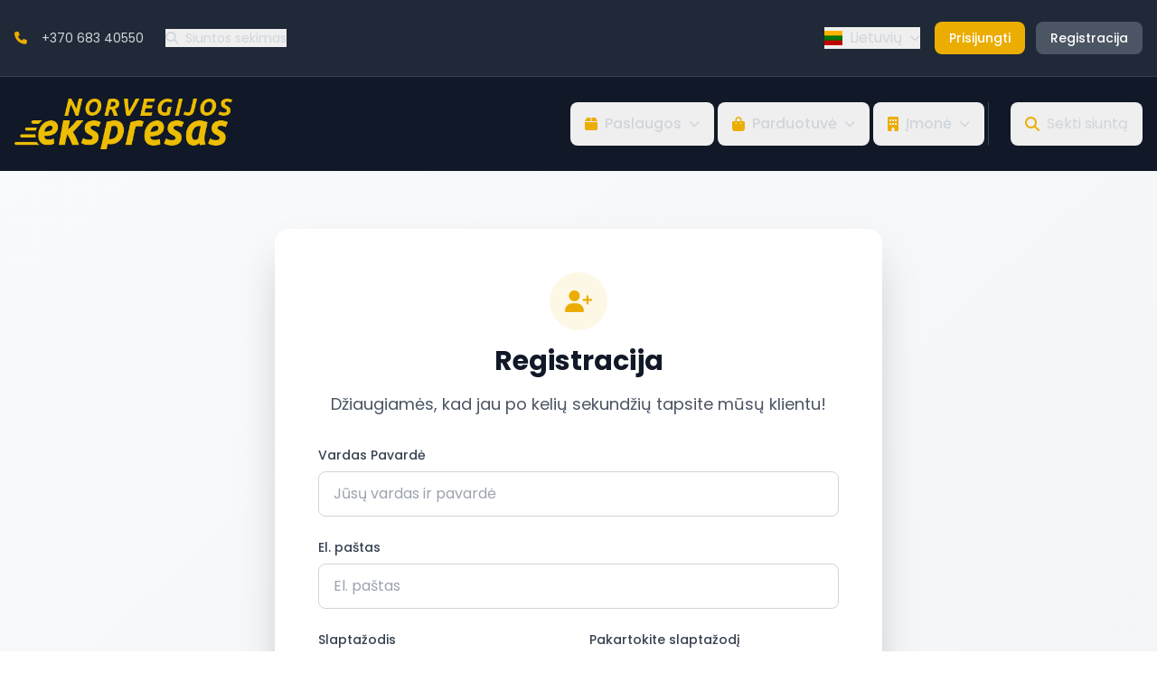

--- FILE ---
content_type: text/html; charset=UTF-8
request_url: https://norvegijosekspresas.lt/register
body_size: 10734
content:
<!DOCTYPE html>
<html lang="en">

<head>
    <!-- Title -->
            <title>Registracija - Norvegijosekspresas.lt</title>
        <!-- Required Meta Tags Always Come First -->
    <meta charset="utf-8">
    <meta name="viewport" content="width=device-width, initial-scale=1, shrink-to-fit=no">

    <!-- Favicon -->
    <link rel="shortcut icon" href="https://norvegijosekspresas.lt/favicon.ico">
    <meta name="csrf-token" content="xlbIH3Vt7clPHwoWT6u35IV8h6RzzobrxQaxxXUP" />
    <!-- Google Fonts -->
    <link href="https://fonts.googleapis.com/css?family=Poppins:300,400,500,600,700" rel="stylesheet">
    <!-- Google Tag Manager -->
    <script>
        (function(w, d, s, l, i) {
            w[l] = w[l] || [];
            w[l].push({
                'gtm.start': new Date().getTime(),
                event: 'gtm.js'
            });
            var f = d.getElementsByTagName(s)[0],
                j = d.createElement(s),
                dl = l != 'dataLayer' ? '&l=' + l : '';
            j.async = true;
            j.src =ƒ
                'https://www.googletagmanager.com/gtm.js?id=' + i + dl;
            f.parentNode.insertBefore(j, f);
        })(window, document, 'script', 'dataLayer', 'GTM-PHVGMLP');
    </script>
    <!-- End Google Tag Manager -->
    <!-- Tailwind CSS -->
    <script src="https://cdn.tailwindcss.com"></script>
    <script>
        tailwind.config = {
            theme: {
                extend: {
                    colors: {
                        primary: '#ecad02',
                        secondary: '#6c757d',
                        success: '#28a745',
                        danger: '#dc3545',
                        warning: '#ffc107',
                        info: '#17a2b8',
                        light: '#f8f9fa',
                        dark: '#343a40',
                        'primary-hover': '#d99a02'
                    },
                    fontFamily: {
                        'poppins': ['Poppins', 'sans-serif']
                    },
                    animation: {
                        'pulse': 'pulse 2s cubic-bezier(0.4, 0, 0.6, 1) infinite',
                        'bounce': 'bounce 1s infinite',
                        'spin': 'spin 1s linear infinite'
                    }
                }
            }
        }
    </script>

    <meta name="description"
        content="Pervešime Jūsų siuntą Lietuva-Norvegija-Lietuva jau dabar. Galėsite sekti savo siuntos statusą ir būvimo vietą. Registruokite siuntą Norvegijosekspresas.lt">
            <meta name="verify-paysera" content="93a3c490db1df1cda5c99d4b334a356c">
        <script src="https://challenges.cloudflare.com/turnstile/v0/api.js" async defer></script>
    <script src="https://www.google.com/recaptcha/api.js" async defer></script>
            <meta property="og:title" content="Registracija - Norvegijosekspresas.lt" />
        <meta property="og:type" content="website" />
    <meta property="og:url" content="https://norvegijosekspresas.lt/register" />
            <meta property="og:description"
            content="Siuntų pervežimas iš Lietuvos į Norvegiją, taip pat transporto priemonių ir nestandartinių siuntinių pervežimas." />
                <meta property="og:image" content="https://i.imgur.com/m066Usu.png" />
                <meta name="keywords"
            content="siuntos i norvegija, norvegija-lietuva, lietuva-norvegija, siutiniai i norvegija, norvegijos ekspresas, bolsta, norvegijosekspresas, skandinavija, siuntos i skandinavija" />
        <!-- Font Awesome -->
    <link rel="stylesheet" href="https://cdnjs.cloudflare.com/ajax/libs/font-awesome/6.4.0/css/all.min.css">
    <!-- Tom Select CSS for beautiful selects -->
    <link href="https://cdn.jsdelivr.net/npm/tom-select@2.2.2/dist/css/tom-select.bootstrap4.min.css" rel="stylesheet">

    <!-- jQuery -->
    <script src="https://norvegijosekspresas.lt/js/jquery-3.1.1.min.js"></script>

    <!-- Bootstrap JavaScript -->
    <script src="https://norvegijosekspresas.lt/v2/assets/vendor/bootstrap/bootstrap.min.js"></script>

    <!-- Laravel Mix compiled assets -->
    <script src="/js/app.js?id=36c9466556e437cb3d999e49c449a016"></script>

    <!-- jQuery Validation -->
    <script src="https://norvegijosekspresas.lt/v2/assets/vendor/jquery-validation/dist/jquery.validate.min.js"></script>

    <!-- Zabuto Calendar -->
    <script src="https://norvegijosekspresas.lt/zabuto/zabuto_calendar.min.js"></script>

    <!-- Google Maps API -->
    <script type="text/javascript"
        src="https://maps.googleapis.com/maps/api/js?sensor=false&key=AIzaSyCfcRRK9QstI1io4K6k9hgKfU5lfgDbJJo&libraries=places">
    </script>

    <!-- Facebook Pixel Code -->
    <div id="fb-root"></div>
    <script>
        window.fbAsyncInit = function() {
            FB.init({
                xfbml: true,
                version: 'v9.0'
            });
        };

        (function(d, s, id) {
            var js, fjs = d.getElementsByTagName(s)[0];
            if (d.getElementById(id)) return;
            js = d.createElement(s);
            js.id = id;
            js.src = 'https://connect.facebook.net/en_US/sdk/xfbml.customerchat.js';
            fjs.parentNode.insertBefore(js, fjs);
        }(document, 'script', 'facebook-jssdk'));
    </script>

    <!-- Your Chat Plugin code -->
    <div class="fb-customerchat" attribution=setup_tool page_id="251895512169009" theme_color="#ecad02"
        logged_in_greeting="Sveiki! Mes prisijungę ir pasiruošę Jums padėti. "
        logged_out_greeting="Sveiki! Mes prisijungę ir pasiruošę Jums padėti. ">
    </div>

    
</head>

<body class="font-poppins">
    <!-- Google Tag Manager (noscript) -->
    <noscript><iframe src="https://www.googletagmanager.com/ns.html?id=GTM-PHVGMLP" height="0" width="0"
            style="display:none;visibility:hidden"></iframe></noscript>
    <!-- End Google Tag Manager (noscript) -->

    <!-- ========== HEADER ========== -->
    <header class="bg-gray-900 text-white z-50 shadow-2xl">
        <!-- Announcement Bar -->
                        
        <!-- Search Panel -->
        <div id="searchPushTop" class="hidden fixed inset-0 bg-black bg-opacity-75 z-50">
            <div class="flex items-center justify-center min-h-screen p-4">
                <div class="bg-gray-800 rounded-xl shadow-2xl max-w-md w-full p-6">
                    <div class="flex justify-between items-center mb-6">
                        <h3 class="text-xl font-semibold text-white">Sekti siuntą</h3>
                        <button onclick="document.getElementById('searchPushTop').classList.add('hidden')"
                                class="text-gray-400 hover:text-white transition-colors">
                            <i class="fas fa-times text-xl"></i>
                        </button>
                    </div>
            <form method="get" action="https://norvegijosekspresas.lt/siuntos-sekimas">
                <div class="space-y-4">
                    <p class="text-gray-300 text-sm">Įveskite savo siuntos sekimo numerį žemiau</p>
                    <input type="text" required name="track_code"
                           class="w-full px-4 py-3 bg-gray-700 border border-gray-600 rounded-lg text-white placeholder-gray-400 focus:ring-2 focus:ring-primary focus:border-transparent"
                           placeholder="Siuntos sekimo numeris">
                    <button type="submit" class="w-full bg-primary hover:bg-primary-hover text-white py-3 rounded-lg transition-colors font-medium">
                        <i class="fas fa-search mr-2"></i>Sekti siuntą
                    </button>
                </div>
            </form>
                </div>
            </div>
        </div>

        <!-- Desktop Top Bar -->
        <div class="hidden md:block bg-gray-800 border-b border-gray-700">
            <div class="container mx-auto px-4 py-6">
                <div class="flex justify-between items-center">
                    <!-- Left side - Contact & Tracking -->
                    <div class="flex items-center space-x-6">
                        <div class="flex items-center space-x-4 text-sm text-gray-300">
                            <i class="fas fa-phone text-primary"></i>
                            <span>+370 683 40550</span>
                        </div>
                        <button onclick="document.getElementById('searchPushTop').classList.remove('hidden')"
                                class="flex items-center text-gray-300 hover:text-primary transition-colors text-sm">
                            <i class="fas fa-search mr-2"></i>
                            Siuntos sekimas
                        </button>
                    </div>

                    <!-- Right side - Language & Account -->
                    <div class="flex items-center space-x-4">
                        <!-- Language Selector -->
                        <div class="relative group" id="language-selector">
                            <button class="flex items-center text-gray-300 hover:text-white transition-colors" id="language-toggle">
                                                                    <img class="w-5 h-4 mr-2" src="https://norvegijosekspresas.lt/v2/assets/vendor/flag-icon-css/flags/4x3/lt.svg" alt="LT">
                                    <span class=" sm:inline">Lietuvių</span>
                                                                <i class="fas fa-chevron-down ml-2 text-xs transition-transform group-hover:rotate-180 group-active:rotate-180" id="language-chevron"></i>
                            </button>

                            <div class="absolute right-0 mt-2 bg-gray-800 border border-gray-600 rounded-lg shadow-xl opacity-0 invisible group-hover:opacity-100 group-hover:visible group-active:opacity-100 group-active:visible transition-all duration-300 min-w-40 z-50" id="language-dropdown">
                                                                    <a href="https://norvegijosekspresas.lt/en" class="flex items-center px-4 py-3 hover:bg-gray-700 transition-colors">
                                        <img class="w-4 h-3 mr-3" src="https://norvegijosekspresas.lt/v2/assets/vendor/flag-icon-css/flags/4x3/gb.svg" alt="EN">
                                        English
                                    </a>
                                                            </div>
                        </div>

                        <!-- Account/Login -->
                        <div>
                                                            <div class="flex items-center space-x-3">
                                    <a href="https://norvegijosekspresas.lt/login" class="bg-primary hover:bg-primary-hover text-white px-4 py-2 rounded-lg transition-all font-medium text-sm">
                                        Prisijungti
                                    </a>
                                    <a href="https://norvegijosekspresas.lt/register" class="bg-gray-600 hover:bg-gray-500 text-white px-4 py-2 rounded-lg transition-all font-medium text-sm">
                                        Registracija
                                    </a>
                                </div>
                                                    </div>
                    </div>
                </div>
            </div>
        </div>

        <!-- Mobile Top Bar -->
        <div class="md:hidden bg-gray-800 border-b border-gray-700">
            <div class="px-4 py-4">
                <div class="flex justify-between items-center">
                    <!-- Left side - Parcel Tracking -->
                    <button onclick="document.getElementById('searchPushTop').classList.remove('hidden')"
                            class="flex items-center text-gray-300 hover:text-primary transition-colors text-sm">
                        <i class="fas fa-search mr-2"></i>
                        Sekti siuntą
                    </button>

                    <!-- Right side - Language Selector -->
                    <div class="relative z-50" id="mobile-language-selector">
                        <button class="inline-flex items-center text-gray-300 hover:text-primary transition-colors text-sm min-h-10 min-w-10 px-3 py-2 cursor-pointer touch-manipulation select-none" id="mobile-language-toggle" type="button" aria-haspopup="true" aria-expanded="false" aria-controls="mobile-language-dropdown" style="-webkit-tap-highlight-color: transparent; -webkit-touch-callout: none;">
                                                            <img class="w-4 h-3 mr-1 pointer-events-none" src="https://norvegijosekspresas.lt/v2/assets/vendor/flag-icon-css/flags/4x3/lt.svg" alt="LT">
                                <span class="text-sm pointer-events-none">LT</span>
                                                        <i class="fas fa-chevron-down ml-1 text-xs transition-transform pointer-events-none" id="mobile-language-chevron"></i>
                        </button>

                        <div class="absolute right-0 mt-1 bg-gray-800 border border-gray-600 rounded-lg shadow-xl hidden transition-all duration-300 min-w-32 z-60" id="mobile-language-dropdown" role="menu" aria-hidden="true">
                                                            <a href="https://norvegijosekspresas.lt/en" class="flex items-center px-3 py-2 hover:bg-gray-700 transition-colors" role="menuitem">
                                    <img class="w-4 h-3 mr-2" src="https://norvegijosekspresas.lt/v2/assets/vendor/flag-icon-css/flags/4x3/gb.svg" alt="EN">
                                    <span class="text-sm">EN</span>
                                </a>
                                                    </div>
                    </div>
                </div>
            </div>
        </div>

        <!-- Main Navigation -->
        <div class="bg-gray-900">
            <div class="container mx-auto px-4">
                <div class="flex justify-between items-center py-6">
                    <!-- Logo -->
                    <a href="https://norvegijosekspresas.lt" class="flex items-center group">
                        <img src="https://norvegijosekspresas.lt/images/nekspresas.png" alt="Norvegijos Ekspresas" class="h-14 w-auto transition-transform group-hover:scale-105">
                    </a>

                    <!-- Desktop Navigation -->
                    <nav class="hidden lg:flex items-center space-x-1">
                        <!-- Services Dropdown -->
                        <div class="relative group">
                            <button class="flex items-center px-4 py-3 text-gray-300 hover:text-white hover:bg-gray-800 rounded-lg transition-all font-medium">
                                <i class="fas fa-box mr-2 text-primary"></i>
                                Paslaugos
                                <i class="fas fa-chevron-down ml-2 text-xs transition-transform group-hover:rotate-180"></i>
                            </button>
                            <div class="absolute top-full left-0 mt-2 bg-gray-800 border border-gray-600 rounded-lg shadow-2xl opacity-0 invisible group-hover:opacity-100 group-hover:visible transition-all duration-300 min-w-64 z-50">
                                <div class="p-2">
                                    <a href="https://norvegijosekspresas.lt#register_package" class="flex items-center px-4 py-3 text-gray-300 hover:text-white hover:bg-gray-700 rounded-lg transition-colors">
                                        <i class="fas fa-plus-circle mr-3 text-primary"></i>
                                        <div>
                                            <div class="font-medium">Siuntos registracija</div>
                                            <div class="text-xs text-gray-400">Registruoti naują siuntą</div>
                                        </div>
                                    </a>
                                    <a href="https://norvegijosekspresas.lt/kainos-skaiciuokle" class="flex items-center px-4 py-3 text-gray-300 hover:text-white hover:bg-gray-700 rounded-lg transition-colors">
                                        <i class="fas fa-euro-sign mr-3 text-primary"></i>
                                        <div>
                                            <div class="font-medium">Kainos skaičiuoklė</div>
                                            <div class="text-xs text-gray-400">Sužinokite su kainodara</div>
                                        </div>
                                    </a>
                                </div>
                            </div>
                        </div>

                        <!-- Shop Dropdown -->
                        <div class="relative group">
                            <button class="flex items-center px-4 py-3 text-gray-300 hover:text-white hover:bg-gray-800 rounded-lg transition-all font-medium">
                                <i class="fas fa-shopping-bag mr-2 text-primary"></i>
                                Parduotuvė
                                <i class="fas fa-chevron-down ml-2 text-xs transition-transform group-hover:rotate-180"></i>
                            </button>
                            <div class="absolute top-full left-0 mt-2 bg-gray-800 border border-gray-600 rounded-lg shadow-2xl opacity-0 invisible group-hover:opacity-100 group-hover:visible transition-all duration-300 min-w-64 z-50">
                                <div class="p-2">
                                    <a href="https://norvegijosekspresas.lt/eshop" class="flex items-center px-4 py-3 text-gray-300 hover:text-white hover:bg-gray-700 rounded-lg transition-colors">
                                        <i class="fas fa-store mr-3 text-primary"></i>
                                        <div>
                                            <div class="font-medium">El. parduotuvė</div>
                                            <div class="text-xs text-gray-400">Elektroninė parduotuvė</div>
                                        </div>
                                    </a>
                                </div>
                            </div>
                        </div>

                        <!-- Company Dropdown -->
                        <div class="relative group">
                            <button class="flex items-center px-4 py-3 text-gray-300 hover:text-white hover:bg-gray-800 rounded-lg transition-all font-medium">
                                <i class="fas fa-building mr-2 text-primary"></i>
                                Įmonė
                                <i class="fas fa-chevron-down ml-2 text-xs transition-transform group-hover:rotate-180"></i>
                            </button>
                            <div class="absolute top-full left-0 mt-2 bg-gray-800 border border-gray-600 rounded-lg shadow-2xl opacity-0 invisible group-hover:opacity-100 group-hover:visible transition-all duration-300 min-w-64 z-50">
                                <div class="p-2">
                                    <a href="https://norvegijosekspresas.lt/karjera" class="flex items-center px-4 py-3 text-gray-300 hover:text-white hover:bg-gray-700 rounded-lg transition-colors">
                                        <i class="fas fa-briefcase mr-3 text-primary"></i>
                                        <div>
                                            <div class="font-medium">Karjera</div>
                                            <div class="text-xs text-gray-400">Darbo pasiūlymai</div>
                                        </div>
                                    </a>
                                    <a href="https://norvegijosekspresas.lt/naujienos" class="flex items-center px-4 py-3 text-gray-300 hover:text-white hover:bg-gray-700 rounded-lg transition-colors">
                                        <i class="fas fa-newspaper mr-3 text-primary"></i>
                                        <div>
                                            <div class="font-medium">Naujienos</div>
                                            <div class="text-xs text-gray-400">Straipsniai ir naujienos</div>
                                        </div>
                                    </a>
                                    <a href="https://norvegijosekspresas.lt/galerija" class="flex items-center px-4 py-3 text-gray-300 hover:text-white hover:bg-gray-700 rounded-lg transition-colors">
                                        <i class="fas fa-images mr-3 text-primary"></i>
                                        <div>
                                            <div class="font-medium">Galerija</div>
                                            <div class="text-xs text-gray-400">Nuotraukos ir vaizdai</div>
                                        </div>
                                    </a>
                                    <a href="https://norvegijosekspresas.lt/help" class="flex items-center px-4 py-3 text-gray-300 hover:text-white hover:bg-gray-700 rounded-lg transition-colors">
                                        <i class="fas fa-question-circle mr-3 text-primary"></i>
                                        <div>
                                            <div class="font-medium">Pagalba</div>
                                            <div class="text-xs text-gray-400">Pagalba ir informacija</div>
                                        </div>
                                    </a>
                                    <a href="https://norvegijosekspresas.lt/contacts" class="flex items-center px-4 py-3 text-gray-300 hover:text-white hover:bg-gray-700 rounded-lg transition-colors">
                                        <i class="fas fa-address-book mr-3 text-primary"></i>
                                        <div>
                                            <div class="font-medium">Kontaktai</div>
                                            <div class="text-xs text-gray-400">Susisiekite su mumis</div>
                                        </div>
                                    </a>
                                </div>
                            </div>
                        </div>

                        <!-- Quick Actions -->
                        <div class="ml-6 pl-6 border-l border-gray-700">
                            <button onclick="document.getElementById('searchPushTop').classList.remove('hidden')"
                                    class="flex items-center px-4 py-3 text-gray-300 hover:text-white hover:bg-gray-800 rounded-lg transition-all">
                                <i class="fas fa-search mr-2 text-primary"></i>
                                Sekti siuntą
                            </button>
                        </div>
                    </nav>

                    <!-- Mobile Menu Button -->
                    <button id="mobileMenuBtn" class="lg:hidden flex items-center justify-center w-12 h-12 bg-gray-800 hover:bg-gray-700 rounded-lg transition-colors">
                        <i class="fas fa-bars text-xl text-white"></i>
                    </button>
                </div>
            </div>
        </div>

        <!-- Mobile Navigation Menu -->
        <div id="mobileMenu" class="hidden lg:hidden bg-gray-800 border-t border-gray-700">
            <div class="px-4 py-6 space-y-4">
                <!-- Services Section -->
                <div>
                    <h3 class="text-primary font-semibold mb-3 flex items-center">
                        <i class="fas fa-box mr-2"></i> Paslaugos
                    </h3>
                    <div class="space-y-2 ml-6">
                        <a href="#register_package" class="flex items-center py-2 text-gray-300 hover:text-white transition-colors">
                            <i class="fas fa-plus-circle mr-3 text-primary"></i>
                            Siuntos registracija
                        </a>
                        <a href="https://norvegijosekspresas.lt/kainorastis" class="flex items-center py-2 text-gray-300 hover:text-white transition-colors">
                            <i class="fas fa-euro-sign mr-3 text-primary"></i>
                            Kainoraštis
                        </a>
                    </div>
                </div>

                <!-- Shop Section -->
                <div>
                    <h3 class="text-primary font-semibold mb-3 flex items-center">
                        <i class="fas fa-shopping-bag mr-2"></i> Parduotuvė
                    </h3>
                    <div class="space-y-2 ml-6">
                        <a href="https://norvegijosekspresas.lt/eshop" class="flex items-center py-2 text-gray-300 hover:text-white transition-colors">
                            <i class="fas fa-store mr-3 text-primary"></i>
                            El. parduotuvė
                        </a>
                    </div>
                </div>

                <!-- Company Section -->
                <div>
                    <h3 class="text-primary font-semibold mb-3 flex items-center">
                        <i class="fas fa-building mr-2"></i> Įmonė
                    </h3>
                    <div class="space-y-2 ml-6">
                        <a href="https://norvegijosekspresas.lt/karjera" class="flex items-center py-2 text-gray-300 hover:text-white transition-colors">
                            <i class="fas fa-briefcase mr-3 text-primary"></i>
                            Karjera
                        </a>
                        <a href="https://norvegijosekspresas.lt/naujienos" class="flex items-center py-2 text-gray-300 hover:text-white transition-colors">
                            <i class="fas fa-newspaper mr-3 text-primary"></i>
                            Naujienos
                        </a>
                        <a href="https://norvegijosekspresas.lt/galerija" class="flex items-center py-2 text-gray-300 hover:text-white transition-colors">
                            <i class="fas fa-images mr-3 text-primary"></i>
                            Galerija
                        </a>
                        <a href="https://norvegijosekspresas.lt/help" class="flex items-center py-2 text-gray-300 hover:text-white transition-colors">
                            <i class="fas fa-question-circle mr-3 text-primary"></i>
                            Pagalba
                        </a>
                        <a href="https://norvegijosekspresas.lt/contacts" class="flex items-center py-2 text-gray-300 hover:text-white transition-colors">
                            <i class="fas fa-address-book mr-3 text-primary"></i>
                            Kontaktai
                        </a>
                    </div>
                </div>

                <!-- Quick Actions -->
                <div class="border-t border-gray-700 pt-4">
                    <button onclick="document.getElementById('searchPushTop').classList.remove('hidden')"
                            class="flex items-center w-full py-3 px-4 text-gray-300 hover:text-white hover:bg-gray-700 rounded-lg transition-all">
                        <i class="fas fa-search mr-3 text-primary"></i>
                        Sekti siuntą
                    </button>
                </div>


                <!-- Mobile Login -->
                                    <div class="border-t border-gray-700 pt-4 space-y-3">
                        <a href="https://norvegijosekspresas.lt/login" class="block w-full bg-primary hover:bg-primary-hover text-white py-3 rounded-lg transition-colors font-medium text-center">
                            Prisijungti
                        </a>
                        <a href="https://norvegijosekspresas.lt/register" class="block w-full bg-gray-600 hover:bg-gray-500 text-white py-3 rounded-lg transition-colors font-medium text-center">
                            Registracija
                        </a>
                    </div>
                            </div>
        </div>

    </header>

    <!-- Custom Styles -->
    <style>
        .cursor-pointer { cursor: pointer; }
        .primary-color { color: #ecad02; }
        .bg-primary-custom { background-color: #ecad02; }

        #mobileMenuBtn:focus + #mobileMenu,
        #mobileMenuBtn:active + #mobileMenu {
            display: block;
        }

        /* Language selector mobile support */
        .group-active .group-active\:opacity-100 {
            opacity: 1;
        }
        .group-active .group-active\:visible {
            visibility: visible;
        }
        .group-active .rotate-180 {
            transform: rotate(180deg);
        }
    </style>

    <!-- JavaScript for interactions -->
    <script>
        // Mobile menu toggle
        document.getElementById('mobileMenuBtn')?.addEventListener('click', function() {
            const mobileMenu = document.getElementById('mobileMenu');
            const menuIcon = this.querySelector('i');

            mobileMenu.classList.toggle('hidden');

            // Toggle between hamburger and X icon
            if (mobileMenu.classList.contains('hidden')) {
                menuIcon.classList.remove('fa-times');
                menuIcon.classList.add('fa-bars');
            } else {
                menuIcon.classList.remove('fa-bars');
                menuIcon.classList.add('fa-times');
            }
        });

        // Close search panel when clicking outside
        document.addEventListener('click', function(e) {
            const searchPanel = document.getElementById('searchPushTop');
            if (e.target.closest('.fa-times') && searchPanel) {
                searchPanel.classList.add('hidden');
            }
        });

        // Desktop Language selector support
        const languageToggle = document.getElementById('language-toggle');
        const languageDropdown = document.getElementById('language-dropdown');
        const languageChevron = document.getElementById('language-chevron');
        const languageSelector = document.getElementById('language-selector');

        if (languageToggle && languageDropdown && languageChevron) {
            let isDesktopDropdownOpen = false;

            function toggleDesktopDropdown() {
                isDesktopDropdownOpen = !isDesktopDropdownOpen;

                if (isDesktopDropdownOpen) {
                    languageDropdown.classList.remove('opacity-0', 'invisible');
                    languageDropdown.classList.add('opacity-100', 'visible');
                    languageChevron.classList.add('rotate-180');
                    languageSelector.classList.add('group-active');
                } else {
                    languageDropdown.classList.add('opacity-0', 'invisible');
                    languageDropdown.classList.remove('opacity-100', 'visible');
                    languageChevron.classList.remove('rotate-180');
                    languageSelector.classList.remove('group-active');
                }
            }

            languageToggle.addEventListener('click', function(e) {
                e.preventDefault();
                e.stopPropagation();
                toggleDesktopDropdown();
            });

            // Close dropdown when clicking outside
            document.addEventListener('click', function(e) {
                if (!languageSelector.contains(e.target) && isDesktopDropdownOpen) {
                    toggleDesktopDropdown();
                }
            });

            // Close dropdown on escape key
            document.addEventListener('keydown', function(e) {
                if (e.key === 'Escape' && isDesktopDropdownOpen) {
                    toggleDesktopDropdown();
                }
            });
        }

        // Mobile Language selector support
        const mobileLanguageToggle = document.getElementById('mobile-language-toggle');
        const mobileLanguageDropdown = document.getElementById('mobile-language-dropdown');
        const mobileLanguageChevron = document.getElementById('mobile-language-chevron');
        const mobileLanguageSelector = document.getElementById('mobile-language-selector');

        if (mobileLanguageToggle && mobileLanguageDropdown && mobileLanguageChevron) {
            let isMobileDropdownOpen = false;

            function toggleMobileDropdown() {
                isMobileDropdownOpen = !isMobileDropdownOpen;

                if (isMobileDropdownOpen) {
                    mobileLanguageDropdown.classList.remove('hidden');
                    mobileLanguageDropdown.classList.add('block');
                    mobileLanguageChevron.classList.add('rotate-180');
                    mobileLanguageToggle.setAttribute('aria-expanded', 'true');
                    mobileLanguageDropdown.setAttribute('aria-hidden', 'false');
                } else {
                    mobileLanguageDropdown.classList.add('hidden');
                    mobileLanguageDropdown.classList.remove('block');
                    mobileLanguageChevron.classList.remove('rotate-180');
                    mobileLanguageToggle.setAttribute('aria-expanded', 'false');
                    mobileLanguageDropdown.setAttribute('aria-hidden', 'true');
                }
            }

            // Toggle when clicking the whole selector area (including gaps)
            mobileLanguageSelector.addEventListener('click', function(e) {
                console.log('Mobile language button clicked');
                e.preventDefault();
                e.stopPropagation();
                toggleMobileDropdown();
            });

            // Also add touch events for mobile devices
            mobileLanguageSelector.addEventListener('touchstart', function(e) {
                console.log('Mobile language button touched');
                e.preventDefault();
                e.stopPropagation();
                toggleMobileDropdown();
            }, { passive: false });

            // Close dropdown when clicking outside
            document.addEventListener('click', function(e) {
                if (!mobileLanguageSelector.contains(e.target) && isMobileDropdownOpen) {
                    toggleMobileDropdown();
                }
            });

            // Close dropdown on escape key
            document.addEventListener('keydown', function(e) {
                if (e.key === 'Escape' && isMobileDropdownOpen) {
                    toggleMobileDropdown();
                }
            });
        }
    </script>

<!-- Client Group JavaScript -->
<script src="https://norvegijosekspresas.lt/client-group.js?v=1768518103"></script>

<!-- Meeting Spots JavaScript -->
<script src="https://norvegijosekspresas.lt/js/meeting-spots.js?v=1768518103"></script>

<!-- Tom Select JS for beautiful selects -->
<script src="https://cdn.jsdelivr.net/npm/tom-select@2.2.2/dist/js/tom-select.complete.min.js"></script>
<script defer src="https://static.cloudflareinsights.com/beacon.min.js/vcd15cbe7772f49c399c6a5babf22c1241717689176015" integrity="sha512-ZpsOmlRQV6y907TI0dKBHq9Md29nnaEIPlkf84rnaERnq6zvWvPUqr2ft8M1aS28oN72PdrCzSjY4U6VaAw1EQ==" data-cf-beacon='{"version":"2024.11.0","token":"63ed7c03b236479eb3176af9b5c056ce","r":1,"server_timing":{"name":{"cfCacheStatus":true,"cfEdge":true,"cfExtPri":true,"cfL4":true,"cfOrigin":true,"cfSpeedBrain":true},"location_startswith":null}}' crossorigin="anonymous"></script>
</body>
</html>

<!-- ========== MAIN CONTENT ========== -->
<main id="content">
    <!-- Register Section -->
    <section class="min-h-screen bg-gradient-to-br from-gray-50 to-gray-100 py-16">
        <div class="container mx-auto px-4">
            <div class="max-w-2xl mx-auto">
                <!-- Register Card -->
                <div class="bg-white rounded-2xl shadow-2xl p-8 lg:p-12">
                    <!-- Header -->
                    <div class="text-center mb-8">
                        <div class="inline-flex items-center justify-center w-16 h-16 bg-primary bg-opacity-10 rounded-full mb-4">
                            <i class="fas fa-user-plus text-primary text-2xl"></i>
                        </div>
                        <h1 class="text-3xl font-bold text-gray-900 mb-4">Registracija</h1>
                        <p class="text-gray-600 text-lg">Džiaugiamės, kad jau po kelių sekundžių tapsite mūsų klientu!</p>
                    </div>

                    <!-- Register Form -->
                    <form method="POST" action="https://norvegijosekspresas.lt/register" class="space-y-6">
                        <input type="hidden" name="_token" value="xlbIH3Vt7clPHwoWT6u35IV8h6RzzobrxQaxxXUP" autocomplete="off">
                        <!-- Name Field -->
                        <div>
                            <label for="name" class="block text-sm font-medium text-gray-700 mb-2">
                                Vardas Pavardė
                            </label>
                            <input type="text"
                                   class="w-full px-4 py-3 border border-gray-300 rounded-lg focus:ring-2 focus:ring-primary focus:border-transparent transition-all duration-200"
                                   name="name"
                                   id="name"
                                   placeholder="Jūsų vardas ir pavardė"
                                   aria-label="Full name"
                                   required
                                   value="">
                                                    </div>

                        <!-- Email Field -->
                        <div>
                            <label for="email" class="block text-sm font-medium text-gray-700 mb-2">
                                El. paštas
                            </label>
                            <input type="email"
                                   class="w-full px-4 py-3 border border-gray-300 rounded-lg focus:ring-2 focus:ring-primary focus:border-transparent transition-all duration-200"
                                   name="email"
                                   id="email"
                                   placeholder="El. paštas"
                                   aria-label="Email address"
                                   required
                                   value="">
                                                    </div>

                        <!-- Password Fields -->
                        <div class="grid grid-cols-1 md:grid-cols-2 gap-6">
                            <div>
                                <label for="password" class="block text-sm font-medium text-gray-700 mb-2">
                                    Slaptažodis
                                </label>
                                <input type="password"
                                       class="w-full px-4 py-3 border border-gray-300 rounded-lg focus:ring-2 focus:ring-primary focus:border-transparent transition-all duration-200"
                                       name="password"
                                       id="password"
                                       placeholder="********"
                                       aria-label="Password"
                                       required>
                                                            </div>

                            <div>
                                <label for="password_confirmation" class="block text-sm font-medium text-gray-700 mb-2">
                                    Pakartokite slaptažodį
                                </label>
                                <input type="password"
                                       class="w-full px-4 py-3 border border-gray-300 rounded-lg focus:ring-2 focus:ring-primary focus:border-transparent transition-all duration-200"
                                       name="password_confirmation"
                                       id="password_confirmation"
                                       placeholder="********"
                                       aria-label="Confirm password"
                                       required>
                                                            </div>
                        </div>

                        <!-- Address Fields -->
                        <div class="grid grid-cols-1 md:grid-cols-2 gap-6">
                            <div>
                                <label for="address" class="block text-sm font-medium text-gray-700 mb-2">
                                    Adresas
                                </label>
                                <input type="text"
                                       class="w-full px-4 py-3 border border-gray-300 rounded-lg focus:ring-2 focus:ring-primary focus:border-transparent transition-all duration-200"
                                       name="address"
                                       id="address"
                                       placeholder="Jūsų adresas"
                                       aria-label="Address"
                                       required
                                       value="">
                                                            </div>

                            <div>
                                <label for="city" class="block text-sm font-medium text-gray-700 mb-2">
                                    Miestas
                                </label>
                                <input type="text"
                                       class="w-full px-4 py-3 border border-gray-300 rounded-lg focus:ring-2 focus:ring-primary focus:border-transparent transition-all duration-200"
                                       name="city"
                                       id="city"
                                       placeholder="Jūsų miestas"
                                       aria-label="City"
                                       required
                                       value="">
                                                            </div>
                        </div>

                        <!-- Phone Field -->
                        <div>
                            <label for="phone" class="block text-sm font-medium text-gray-700 mb-2">
                                Telefono nr.
                            </label>
                            <div class="flex gap-3">
                                <select name="tel_prefix"
                                        class="px-3 py-3 border border-gray-300 rounded-lg focus:ring-2 focus:ring-primary focus:border-transparent transition-all duration-200 bg-white">
                                    <option value="+370" >+370</option>
                                    <option value="+47" >+47</option>
                                    <option value="+46" >+46</option>
                                </select>
                                <input type="text"
                                       class="flex-1 px-4 py-3 border border-gray-300 rounded-lg focus:ring-2 focus:ring-primary focus:border-transparent transition-all duration-200"
                                       name="phone"
                                       id="phone"
                                       placeholder="Telefono nr."
                                       required
                                       value="">
                            </div>
                                                    </div>

                        <!-- Privacy Policy Checkbox -->
                        <div class="flex items-start">
                            <input type="checkbox"
                                   class="mt-1 w-4 h-4 text-primary bg-gray-100 border-gray-300 rounded focus:ring-primary focus:ring-2"
                                   id="termsCheckbox"
                                   name="termsCheckbox"
                                   required>
                            <label for="termsCheckbox" class="ml-3 text-sm text-gray-700">
                                Sutinku su
                                <a href="https://norvegijosekspresas.lt/privacy"
                                   class="text-primary hover:text-primary-hover underline"
                                   target="_blank">privatumo politika</a>
                            </label>
                        </div>
                        
                        <!-- Turnstile CAPTCHA -->
                        <div class="cf-turnstile" data-sitekey="0x4AAAAAAA059OCCkG-HK4jT"></div>

                        <!-- Submit Button -->
                        <button type="submit"
                                class="w-full bg-primary hover:bg-primary-hover text-white py-4 px-6 rounded-lg transition-all duration-300 font-semibold text-lg shadow-lg hover:shadow-xl transform hover:scale-[1.02]">
                            <i class="fas fa-user-plus mr-2"></i>
                            Registruotis
                        </button>
                    </form>

                    <!-- Login Link -->
                    <div class="text-center mt-8 pt-6 border-t border-gray-200">
                        <p class="text-gray-600">
                            Jau turite paskyrą?
                            <a href="https://norvegijosekspresas.lt/login"
                               class="text-primary hover:text-primary-hover font-medium transition-colors">
                                Prisijungti
                            </a>
                        </p>
                    </div>
                </div>
            </div>
        </div>
    </section>
</main>

<!-- ========== FOOTER ========== -->
<footer class="bg-gray-900 text-white">
    <!-- Main Footer Content -->
    <div class="border-b border-gray-700">
        <div class="max-w-7xl mx-auto px-4 py-12">
            <div class="grid grid-cols-1 md:grid-cols-2 lg:grid-cols-4 gap-8">
                <!-- Contact Info -->
                <div>
                    <div class="flex items-start space-x-3">
                        <div class="flex-shrink-0">
                            <div class="w-12 h-12 bg-primary bg-opacity-20 rounded-full flex items-center justify-center">
                                <i class="fas fa-phone text-primary"></i>
                            </div>
                        </div>
                        <div>
                            <h4 class="text-lg font-semibold mb-3">Skambinkite</h4>
                            <div class="space-y-4">
                                <div>
                                    <p class="font-semibold text-sm mb-2">Klausimai dėl standartinių siuntų:</p>
                                    <div class="space-y-1">
                                        <a href="tel:+37068340550" class="block text-gray-300 hover:text-primary transition-colors">+37068340550</a>
                                        <a href="tel:+37063333311" class="block text-gray-300 hover:text-primary transition-colors">+37063333311</a>
                                    </div>
                                </div>

                                <div>
                                    <p class="font-semibold text-sm mb-2">Klausimai dėl muito dokumentų tvarkymo:</p>
                                    <div class="space-y-1">
                                        <a href="tel:+37069505000" class="block text-gray-300 hover:text-primary transition-colors">+37069505000</a>
                                    </div>
                                </div>

                                <div>
                                    <p class="font-semibold text-sm mb-2">Informacija dėl sąskaitų:</p>
                                    <div class="space-y-1">
                                        <a href="tel:+37067777754" class="block text-gray-300 hover:text-primary transition-colors">+37067777754</a>
                                    </div>
                                </div>
                            </div>
                        </div>
                    </div>
                </div>

                <!-- Email Contact -->
                <div>
                    <div class="flex items-start space-x-3">
                        <div class="flex-shrink-0">
                            <div class="w-12 h-12 bg-primary bg-opacity-20 rounded-full flex items-center justify-center">
                                <i class="fas fa-envelope text-primary"></i>
                            </div>
                        </div>
                        <div>
                            <h4 class="text-lg font-semibold mb-3">Rašykite</h4>
                            <div class="space-y-2">
                                <a href="/cdn-cgi/l/email-protection#6c05020a032c02031e1a090b0506031f09071f1c1e091f0d1f420018" class="block text-gray-300 hover:text-primary transition-colors"><span class="__cf_email__" data-cfemail="89e0e7efe6c9e7e6fbffeceee0e3e6faece2faf9fbecfae8faa7e5fd">[email&#160;protected]</span></a>
                                <a href="/cdn-cgi/l/email-protection#e28b8c848da29189838c868b8c83948b888d9189878e8b8391cc8e96" class="block text-gray-300 hover:text-primary transition-colors"><span class="__cf_email__" data-cfemail="d2bbbcb4bd92a1b9b3bcb6bbbcb3a4bbb8bda1b9b7bebbb3a1fcbea6">[email&#160;protected]</span></a>
                            </div>
                        </div>
                    </div>
                </div>

                <!-- Address -->
                <div>
                    <div class="flex items-start space-x-3">
                        <div class="flex-shrink-0">
                            <div class="w-12 h-12 bg-primary bg-opacity-20 rounded-full flex items-center justify-center">
                                <i class="fas fa-map-marker-alt text-primary"></i>
                            </div>
                        </div>
                        <div>
                            <h4 class="text-lg font-semibold mb-3">Atvykite</h4>
                            <a href="https://goo.gl/maps/pB1vxfsRuQe3weUf9" target="_blank" rel="noopener noreferrer"
                               class="text-gray-300 hover:text-primary transition-colors">
                                Mainų g. 17, LT-94101 Klaipėda
                            </a>
                        </div>
                    </div>
                </div>

                <!-- Company Info -->
                <div>
                    <h4 class="text-lg font-semibold mb-3">Rekvizitai</h4>
                    <div class="text-gray-300 space-y-2 mb-4">
                        <p>UAB BOLSTA<br />
                        Įmonės kodas: 302928972<br />
                        PVM kodas: LT100008705517<br />
                        Adresas: Taikos pr. 7-18, LT-91134 Klaipėda</p>
                    </div>
                    <!-- Certificates -->
                    <div class="mt-4">
                        <div class="flex space-x-4">
                            <div class="bg-white p-1 rounded">
                                <img src="https://imgur.com/O7ZRLs9.png" alt="Certificate 1" class="w-10 h-10 object-contain" />
                            </div>
                            <div class="bg-white p-1 rounded">
                                <img src="https://imgur.com/fU43y0J.png" alt="Certificate 2" class="w-10 h-10 object-contain" />
                            </div>
                        </div>
                    </div>

                    <!-- Mobile Apps -->
                    <div class="mt-6">
                        <h5 class="text-sm font-semibold mb-3">Mūsų mobili programėlė</h5>
                        <div class="flex flex-col space-y-3">
                            <a href="https://norvegijosekspresas.lt/ios" target="_blank" rel="noopener noreferrer"
                               class="inline-flex items-center px-4 py-2 bg-gray-800 hover:bg-gray-700 rounded-lg transition-colors group">
                                <i class="fab fa-apple text-primary text-lg mr-3"></i>
                                <div>
                                    <div class="text-xs text-gray-400">Parsisiųsti iš</div>
                                    <div class="text-sm font-medium">App Store</div>
                                </div>
                            </a>
                            <a href="https://norvegijosekspresas.lt/android" target="_blank" rel="noopener noreferrer"
                               class="inline-flex items-center px-4 py-2 bg-gray-800 hover:bg-gray-700 rounded-lg transition-colors group">
                                <i class="fab fa-google-play text-primary text-lg mr-3"></i>
                                <div>
                                    <div class="text-xs text-gray-400">Parsisiųsti iš</div>
                                    <div class="text-sm font-medium">Google Play</div>
                                </div>
                            </a>
                        </div>
                    </div>
                </div>
            </div>

            <!-- Divider -->
            <div class="border-t border-gray-700 mt-8 pt-8">
                <div class="grid grid-cols-1 lg:grid-cols-2 gap-8">
                    <!-- Links -->
                    <div>
                        <h4 class="text-lg font-semibold mb-4">Informacija</h4>
                        <div class="grid grid-cols-2 gap-4">
                            <div class="space-y-2">
                                <a href="https://norvegijosekspresas.lt/help" class="block text-gray-300 hover:text-primary transition-colors">Pagalba</a>
                                <a href="https://norvegijosekspresas.lt/privacy" class="block text-gray-300 hover:text-primary transition-colors">Privatumo politika</a>
                                <a href="https://norvegijosekspresas.lt/taisykles" class="block text-gray-300 hover:text-primary transition-colors">Pirkimo taisyklės ir sąlygos</a>
                                <a href="https://norvegijosekspresas.lt/galerija" class="block text-gray-300 hover:text-primary transition-colors">Galerija</a>
                                <a href="https://norvegijosekspresas.lt/naujienos" class="block text-gray-300 hover:text-primary transition-colors">Naujienos</a>
                                <a href="https://norvegijosekspresas.lt/karjera" class="block text-gray-300 hover:text-primary transition-colors">Karjera</a>
                            </div>
                            <div class="space-y-2">
                                <a href="https://norvegijosekspresas.lt/return-rules" class="block text-gray-300 hover:text-primary transition-colors">Grąžinimo taisyklės</a>
                                <a href="https://norvegijosekspresas.lt/contacts" class="block text-gray-300 hover:text-primary transition-colors">Kontaktai</a>
                                <a href="https://norvegijosekspresas.lt/kainorastis" class="block text-gray-300 hover:text-primary transition-colors">Kainoraštis</a>
                                <a href="https://norvegijosekspresas.lt/eshop" class="block text-gray-300 hover:text-primary transition-colors">El. parduotuvė</a>
                            </div>
                        </div>
                    </div>

                    <!-- Newsletter -->
                    <div>
                        <h4 class="text-lg font-semibold mb-4">Apie mus</h4>
                        <p class="text-gray-300 mb-4">Vežame siuntinius Lietuva-Norvegija-Lietuva. Gabename ne tik paprastas siuntas, bet ir nestandartinius krovinius, transporto priemones.</p>
                        <form id="footer-newsletter-form" method="post" action="https://norvegijosekspresas.lt/subscribe">
                            <input type="hidden" name="_token" value="xlbIH3Vt7clPHwoWT6u35IV8h6RzzobrxQaxxXUP" autocomplete="off">                            <div class="flex flex-col sm:flex-row gap-3 mb-4">
                                <input type="email" name="email" required
                                       class="flex-1 px-4 py-3 bg-gray-800 border border-gray-700 rounded-lg focus:ring-2 focus:ring-primary focus:border-transparent text-white placeholder-gray-400 text-base"
                                       placeholder="Jūsų el. paštas">
                                <button type="submit" class="bg-primary hover:bg-primary-hover px-8 py-3 rounded-lg transition-colors font-medium flex items-center justify-center whitespace-nowrap text-base min-w-[120px]">
                                    <i class="fas fa-paper-plane mr-2"></i>
                                    <span class="hidden sm:inline">Prenumeruoti</span>
                                    <span class="sm:hidden">Prenumeruoti</span>
                                </button>
                            </div>

                            <!-- Privacy Policy Checkbox -->
                            <div class="flex items-start space-x-3">
                                <input type="checkbox" id="footer_privacy_policy" name="privacy_policy" required
                                       class="mt-1 w-4 h-4 text-primary bg-gray-700 border-gray-600 rounded focus:ring-primary focus:ring-2 flex-shrink-0">
                                <label for="footer_privacy_policy" class="text-sm text-gray-400 leading-relaxed">
                                    Sutinku su <a href="/privacy" class="text-primary hover:text-primary-hover underline" target="_blank">privatumo politika</a>
                                </label>
                            </div>
                        </form>
                    </div>
                </div>
            </div>
        </div>
    </div>

    <!-- Bottom Footer -->
    <div class="bg-gray-800 py-6">
        <div class="max-w-7xl mx-auto px-4">
            <div class="flex flex-col md:flex-row justify-between items-center space-y-4 md:space-y-0">
                <!-- Copyright -->
                <div class="text-gray-400 text-sm">
                    UAB Bolsta © 2026 Visos teisės saugomos
                </div>

                <!-- Social Media -->
                <div class="flex space-x-4">
                    <a href="https://www.facebook.com/norvegijosekspresasbolsta" target="_blank" rel="noopener noreferrer"
                       class="w-10 h-10 bg-primary bg-opacity-20 rounded-full flex items-center justify-center hover:bg-primary hover:bg-opacity-30 transition-all">
                        <i class="fab fa-facebook-f text-primary"></i>
                    </a>
                    <a href="https://www.instagram.com/norvegijos_ekspresas" target="_blank" rel="noopener noreferrer"
                       class="w-10 h-10 bg-primary bg-opacity-20 rounded-full flex items-center justify-center hover:bg-primary hover:bg-opacity-30 transition-all">
                        <i class="fab fa-instagram text-primary"></i>
                    </a>
                </div>
            </div>
        </div>
    </div>
</footer>

<!-- Scripts -->

<!-- Custom JavaScript -->
<script data-cfasync="false" src="/cdn-cgi/scripts/5c5dd728/cloudflare-static/email-decode.min.js"></script><script>
    // Calendar initialization (if needed)
    
    // Smooth scroll for anchor links
    document.querySelectorAll('a[href^="#"]').forEach(anchor => {
        anchor.addEventListener('click', function (e) {
            e.preventDefault();
            const target = document.querySelector(this.getAttribute('href'));
            if (target) {
                target.scrollIntoView({
                    behavior: 'smooth',
                    block: 'start'
                });
            }
        });
    });

    // Mobile menu close on link click
    document.querySelectorAll('#mobileMenu a').forEach(link => {
        link.addEventListener('click', function() {
            document.getElementById('mobileMenu').classList.add('hidden');
        });
    });

    // Handle newsletter subscription forms
    function handleNewsletterForm(formId) {
        const form = document.querySelector(formId);
        if (form) {
            form.addEventListener('submit', function(e) {
                e.preventDefault();

                const formData = new FormData(this);
                const submitBtn = this.querySelector('button[type="submit"]');
                const originalText = submitBtn.innerHTML;

                // Show loading state
                submitBtn.disabled = true;
                submitBtn.innerHTML = '<i class="fas fa-spinner fa-spin mr-2"></i>Kraunama...';

                fetch(this.action, {
                    method: 'POST',
                    body: formData,
                    headers: {
                        'X-CSRF-TOKEN': (document.querySelector('meta[name="csrf-token"]') && document.querySelector('meta[name="csrf-token"]').getAttribute('content')) || ''
                    }
                })
                .then(response => response.json())
                .then(data => {
                    if (data.result === 'success') {
                        // Show success message
                        showNewsletterMessage(form, 'success', data.message);
                        this.reset();
                    } else {
                        // Show error message
                        showNewsletterMessage(form, 'error', data.message);
                    }
                })
                .catch(error => {
                    console.error('Error:', error);
                    showNewsletterMessage(form, 'error', 'Įvyko klaida. Prašome bandyti vėliau.');
                })
                .finally(() => {
                    // Reset button state
                    submitBtn.disabled = false;
                    submitBtn.innerHTML = originalText;
                });
            });
        }
    }

    function showNewsletterMessage(form, type, message) {
        // Remove existing messages
        const existingMessages = form.querySelectorAll('.subscription-message');
        existingMessages.forEach(msg => msg.remove());

        // Create message element
        const messageEl = document.createElement('div');
        messageEl.className = `subscription-message p-3 rounded-lg mb-3 text-sm ${
            type === 'success'
                ? 'bg-green-100 border border-green-400 text-green-700'
                : 'bg-red-100 border border-red-400 text-red-700'
        }`;
        messageEl.innerHTML = `<i class="fas ${type === 'success' ? 'fa-check-circle' : 'fa-exclamation-triangle'} mr-2"></i>${message}`;

        // Insert message at the top of the form
        form.insertBefore(messageEl, form.firstChild);

        // Auto-hide success messages after 5 seconds
        if (type === 'success') {
            setTimeout(() => {
                messageEl.remove();
            }, 5000);
        }
    }

    // Initialize newsletter forms
    handleNewsletterForm('#footer-newsletter-form');
</script>


--- FILE ---
content_type: application/javascript
request_url: https://norvegijosekspresas.lt/js/meeting-spots.js?v=1768518103
body_size: 971
content:
$(document).ready(function() {
    // Function to safely populate address fields with sanitized content
    function safelyPopulateAddressFields(select, addressField, cityField) {
        var selectedOption = $(select).find('option:selected');
        if (selectedOption.length && selectedOption.val()) {
            try {
                // Get data directly from data attributes for more reliability
                var address = selectedOption.data('address');
                var city = selectedOption.data('city');
                
                if (address && city) {
                    // Safely set the values using jQuery's val() method which handles escaping
                    $(addressField).val(address);
                    $(cityField).val(city);
                } else {
                    // Fallback to parsing from text if data attributes not available
                    var addressText = selectedOption.text();
                    var parts = addressText.split(' - ');
                    if (parts.length > 1) {
                        // Extract address
                        address = $.trim(parts[1]);
                        // Set city from optgroup label
                        city = $.trim(selectedOption.closest('optgroup').attr('label'));
                        
                        $(addressField).val(address);
                        $(cityField).val(city);
                    }
                }
            } catch (e) {
                console.error('Error processing meeting spot selection:', e);
                // Reset fields in case of any error
                $(addressField).val('');
                $(cityField).val('');
            }
        }
    }
    
    // Handle sender meeting spot selection
    $('select[name="meeting_spot_id"]').change(function() {
        var selectedOption = $(this).find('option:selected');
        if (selectedOption.length && selectedOption.val()) {
            // Log the selected data for debugging
            console.log('jQuery selected data:', {
                value: selectedOption.val(),
                city: selectedOption.data('city'),
                address: selectedOption.data('address'),
                text: selectedOption.text()
            });
            
            // Call the populate function
            safelyPopulateAddressFields(this, 'input[name="adresas"]', 'input[name="city"]');
            
            // Direct assignment as a backup method
            if (selectedOption.data('city')) {
                $('input[name="city"]').val(selectedOption.data('city'));
            }
        }
    });
    
    // Handle receiver meeting spot selection
    $('select[name="meeting_spot_id_receiver"]').change(function() {
        var selectedOption = $(this).find('option:selected');
        if (selectedOption.length && selectedOption.val()) {
            // Log the selected data for debugging
            console.log('jQuery selected data:', {
                value: selectedOption.val(),
                city: selectedOption.data('city'),
                address: selectedOption.data('address'),
                text: selectedOption.text()
            });
            
            // Call the populate function
            safelyPopulateAddressFields(this, 'input[name="g_adresas"]', 'input[name="g_city"]');
            
            // Direct assignment as a backup method
            if (selectedOption.data('city')) {
                $('input[name="g_city"]').val(selectedOption.data('city'));
            }
        }
    });
    
    // Clear meeting spot selection when address fields are manually edited
    $('input[name="adresas"], input[name="city"]').on('input', function() {
        if ($(this).val().trim() !== '') {
            var addressValue = $('input[name="adresas"]').val().trim();
            var cityValue = $('input[name="city"]').val().trim();
            
            // Get the currently selected meeting spot option text
            var selectedOption = $('select[name="meeting_spot_id"] option:selected');
            var selectedText = selectedOption.text();
            var parts = selectedText.split(' - ');
            var city = selectedOption.closest('optgroup').attr('label');
            
            // If the address or city has been changed from what was auto-filled
            if ((parts.length > 1 && addressValue !== $.trim(parts[1])) || 
                (city && cityValue !== $.trim(city))) {
                $('select[name="meeting_spot_id"]').val('');
            }
        }
    });
    
    $('input[name="g_adresas"], input[name="g_city"]').on('input', function() {
        if ($(this).val().trim() !== '') {
            var addressValue = $('input[name="g_adresas"]').val().trim();
            var cityValue = $('input[name="g_city"]').val().trim();
            
            // Get the currently selected meeting spot option text
            var selectedOption = $('select[name="meeting_spot_id_receiver"] option:selected');
            var selectedText = selectedOption.text();
            var parts = selectedText.split(' - ');
            var city = selectedOption.closest('optgroup').attr('label');
            
            // If the address or city has been changed from what was auto-filled
            if ((parts.length > 1 && addressValue !== $.trim(parts[1])) || 
                (city && cityValue !== $.trim(city))) {
                $('select[name="meeting_spot_id_receiver"]').val('');
            }
        }
    });
    
    // Add form validation for meeting spots
    $('#RegistrationForm').on('submit', function(e) {
        // Only validate if a meeting spot is selected but address fields are empty
        if ($('select[name="meeting_spot_id"]').val() && !$('input[name="adresas"]').val()) {
            e.preventDefault();
            alert($('select[name="meeting_spot_id"]').data('error-message') || 'Prašome užpildyti siuntėjo adresą');
            return false;
        }
        
        if ($('select[name="meeting_spot_id_receiver"]').val() && !$('input[name="g_adresas"]').val()) {
            e.preventDefault();
            alert($('select[name="meeting_spot_id_receiver"]').data('error-message') || 'Prašome užpildyti gavėjo adresą');
            return false;
        }
    });
}); 

--- FILE ---
content_type: application/javascript
request_url: https://norvegijosekspresas.lt/zabuto/zabuto_calendar.min.js
body_size: 3929
content:
if(typeof jQuery=="undefined"){throw new Error("jQuery is not loaded")}$.fn.zabuto_calendar=function(b){var c=$.extend({},$.fn.zabuto_calendar_defaults(),b);var a=$.fn.zabuto_calendar_language(c.language);c=$.extend({},c,a);this.each(function(){var j=$(this);j.attr("id","zabuto_calendar_"+Math.floor(Math.random()*99999).toString(36));j.data("initYear",c.year);j.data("initMonth",c.month);j.data("monthLabels",c.month_labels);j.data("weekStartsOn",c.weekstartson);j.data("navIcons",c.nav_icon);j.data("dowLabels",c.dow_labels);j.data("showToday",c.today);j.data("showDays",c.show_days);j.data("showPrevious",c.show_previous);j.data("showNext",c.show_next);j.data("cellBorder",c.cell_border);j.data("jsonData",c.data);j.data("ajaxSettings",c.ajax);j.data("legendList",c.legend);j.data("actionFunction",c.action);j.data("actionNavFunction",c.action_nav);l();function l(){var y=parseInt(j.data("initYear"));var B=parseInt(j.data("initMonth"))-1;var C=new Date(y,B,1,0,0,0,0);j.data("initDate",C);var D=(j.data("cellBorder")===true)?" table-bordered":"";$tableObj=$('<table class="table'+D+'"></table>');$tableObj=w(j,$tableObj,C.getFullYear(),C.getMonth());$legendObj=g(j);var z=$('<div class="zabuto_calendar" id="'+j.attr("id")+'"></div>');z.append($tableObj);z.append($legendObj);j.append(z);var A=j.data("jsonData");if(false!==A){r(j,C.getFullYear(),C.getMonth())}}function w(A,C,z,B){var y=new Date(z,B,1,0,0,0,0);A.data("currDate",y);C.empty();C=s(A,C,z,B);C=e(A,C);C=q(A,C,z,B);r(A,z,B);return C}function g(A){var y=$('<div class="legend" id="'+A.attr("id")+'_legend"></div>');var z=A.data("legendList");if(typeof(z)=="object"&&z.length>0){$(z).each(function(E,G){if(typeof(G)=="object"){if("type" in G){var F="";if("label" in G){F=G.label}switch(G.type){case"text":if(F!==""){var D="";if("badge" in G){if(typeof(G.classname)==="undefined"){var H="badge-event"}else{var H=G.classname}D='<span class="badge '+H+'">'+G.badge+"</span> "}y.append('<span class="legend-'+G.type+'">'+D+F+"</span>")}break;case"block":if(F!==""){F="<span>"+F+"</span>"}if(typeof(G.classname)==="undefined"){var C="event"}else{var C="event-styled "+G.classname}y.append('<span class="legend-'+G.type+'"><ul class="legend"><li class="'+C+'"></li></u>'+F+"</span>");break;case"list":if("list" in G&&typeof(G.list)=="object"&&G.list.length>0){var B=$('<ul class="legend"></u>');$(G.list).each(function(J,I){B.append('<li class="'+I+'"></li>')});y.append(B)}break;case"spacer":y.append('<span class="legend-'+G.type+'"> </span>');break}}}})}return y}function s(N,B,K,I){var J=N.data("navIcons");var G=$('<span><span class="glyphicon glyphicon-chevron-left"></span></span>');var H=$('<span><span class="glyphicon glyphicon-chevron-right"></span></span>');if(typeof(J)==="object"){if("prev" in J){G.html(J.prev)}if("next" in J){H.html(J.next)}}var M=N.data("showPrevious");if(typeof(M)==="number"||M===false){M=p(N.data("showPrevious"),true)}var L=$('<div class="calendar-month-navigation"></div>');L.attr("id",N.attr("id")+"_nav-prev");L.data("navigation","prev");if(M!==false){prevMonth=(I-1);prevYear=K;if(prevMonth==-1){prevYear=(prevYear-1);prevMonth=11}L.data("to",{year:prevYear,month:(prevMonth+1)});L.append(G);if(typeof(N.data("actionNavFunction"))==="function"){L.click(N.data("actionNavFunction"))}L.click(function(P){w(N,B,prevYear,prevMonth)})}var F=N.data("showNext");if(typeof(F)==="number"||F===false){F=p(N.data("showNext"),false)}var D=$('<div class="calendar-month-navigation"></div>');D.attr("id",N.attr("id")+"_nav-next");D.data("navigation","next");if(F!==false){nextMonth=(I+1);nextYear=K;if(nextMonth==12){nextYear=(nextYear+1);nextMonth=0}D.data("to",{year:nextYear,month:(nextMonth+1)});D.append(H);if(typeof(N.data("actionNavFunction"))==="function"){D.click(N.data("actionNavFunction"))}D.click(function(P){w(N,B,nextYear,nextMonth)})}var O=N.data("monthLabels");var E=$("<th></th>").append(L);var y=$("<th></th>").append(D);var C=$("<span>"+O[I]+" "+K+"</span>");C.dblclick(function(){var P=N.data("initDate");w(N,B,P.getFullYear(),P.getMonth())});var z=$('<th colspan="5"></th>');z.append(C);var A=$('<tr class="calendar-month-header"></tr>');A.append(E,z,y);B.append(A);return B}function e(B,D){if(B.data("showDays")===true){var y=B.data("weekStartsOn");var z=B.data("dowLabels");if(y===0){var C=$.extend([],z);var E=new Array(C.pop());z=E.concat(C)}var A=$('<tr class="calendar-dow-header"></tr>');$(z).each(function(F,G){A.append("<th>"+G+"</th>")});D.append(A)}return D}function q(G,F,I,N){var E=G.data("ajaxSettings");var H=t(I,N);var y=o(I,N);var D=i(I,N,1);var P=i(I,N,y);var C=1;var B=G.data("weekStartsOn");if(B===0){if(P==6){H++}if(D==6&&(P==0||P==1||P==5)){H--}D++;if(D==7){D=0}}for(var A=0;A<H;A++){var z=$('<tr class="calendar-dow"></tr>');for(var K=0;K<7;K++){if(K<D||C>y){z.append("<td></td>")}else{var O=G.attr("id")+"_"+k(I,N,C);var M=O+"_day";var L=$('<div id="'+M+'" class="day" >'+C+"</div>");L.data("day",C);if(G.data("showToday")===true){if(x(I,N,C)){L.html('<span class="badge badge-today">'+C+"</span>")}}var J=$('<td id="'+O+'"></td>');J.append(L);J.data("date",k(I,N,C));J.data("hasEvent",false);if(typeof(G.data("actionFunction"))==="function"){J.addClass("dow-clickable");J.click(function(){G.data("selectedDate",$(this).data("date"))});J.click(G.data("actionFunction"))}z.append(J);C++}if(K==6){D=0}}F.append(z)}return F}function h(B,H,G,J){var I=$('<button type="button" class="close" data-dismiss="modal" aria-hidden="true">&times;</button>');var A=$('<h4 class="modal-title" id="'+B+'_modal_title">'+H+"</h4>");var K=$('<div class="modal-header"></div>');K.append(I);K.append(A);var F=$('<div class="modal-body" id="'+B+'_modal_body">'+G+"</div>");var E=$('<div class="modal-footer" id="'+B+'_modal_footer"></div>');if(typeof(J)!=="undefined"){var z=$("<div>"+J+"</div>");E.append(z)}var C=$('<div class="modal-content"></div>');C.append(K);C.append(F);C.append(E);var y=$('<div class="modal-dialog"></div>');y.append(C);var D=$('<div class="modal fade" id="'+B+'_modal" tabindex="-1" role="dialog" aria-labelledby="'+B+'_modal_title" aria-hidden="true"></div>');D.append(y);D.data("dateId",B);D.attr("dateId",B);return D}function r(A,z,C){var y=A.data("jsonData");var B=A.data("ajaxSettings");A.data("events",false);if(false!==y){return n(A)}else{if(false!==B){return u(A,z,C)}}return true}function n(z){var y=z.data("jsonData");z.data("events",y);f(z,"json");return true}function u(z,y,C){var B=z.data("ajaxSettings");if(typeof(B)!="object"||typeof(B.url)=="undefined"){alert("Invalid calendar event settings");return false}var A={year:y,month:(C+1)};$.ajax({type:"GET",url:B.url,data:A,dataType:"json"}).done(function(D){var E=[];$.each(D,function(G,F){E.push(D[G])});z.data("events",E);f(z,"ajax")});return true}function f(B,A){var z=B.data("jsonData");var C=B.data("ajaxSettings");var y=B.data("events");if(y!==false){$(y).each(function(H,J){var D=B.attr("id")+"_"+J.date;var F=$("#"+D);var K=$("#"+D+"_day");F.data("hasEvent",true);if(typeof(J.title)!=="undefined"){F.attr("title",J.title)}if(typeof(J.classname)==="undefined"){F.addClass("event")}else{F.addClass("event-styled");K.addClass(J.classname)}if(typeof(J.badge)!=="undefined"&&J.badge!==false){var E=(J.badge===true)?"":" badge-"+J.badge;var G=K.data("day");K.html('<span class="badge badge-event'+E+'">'+G+"</span>")}if(typeof(J.body)!=="undefined"){var I=false;if(A==="json"&&typeof(J.modal)!=="undefined"&&J.modal===true){I=true}else{if(A==="ajax"&&"modal" in C&&C.modal===true){I=true}}if(I===true){F.addClass("event-clickable");var L=h(D,J.title,J.body,J.footer);$("body").append(L);$("#"+D).click(function(){$("#"+D+"_modal").modal()})}}})}}function x(A,B,z){var C=new Date();var y=new Date(A,B,z);return(y.toDateString()==C.toDateString())}function k(z,A,y){d=(y<10)?"0"+y:y;m=A+1;m=(m<10)?"0"+m:m;return z+"-"+m+"-"+d}function i(A,B,z){var y=new Date(A,B,z,0,0,0,0);var C=y.getDay();if(C==0){C=6}else{C--}return C}function o(z,A){var y=28;while(v(z,A+1,y+1)){y++}return y}function t(A,C){var y=o(A,C);var E=i(A,C,1);var B=i(A,C,y);var D=y;var z=(E-B);if(z>0){D+=z}return Math.ceil(D/7)}function v(B,z,A){return z>0&&z<13&&B>0&&B<32768&&A>0&&A<=(new Date(B,z,0)).getDate()}function p(A,C){if(A===false){A=0}var B=j.data("currDate");var z=j.data("initDate");var y;y=(z.getFullYear()-B.getFullYear())*12;y-=B.getMonth()+1;y+=z.getMonth();if(C===true){if(y<(parseInt(A)-1)){return true}}else{if(y>=(0-parseInt(A))){return true}}return false}});return this};$.fn.zabuto_calendar_defaults=function(){var a=new Date();var c=a.getFullYear();var e=a.getMonth()+1;var b={language:false,year:c,month:e,show_previous:true,show_next:true,cell_border:false,today:false,show_days:true,weekstartson:1,nav_icon:false,data:false,ajax:false,legend:false,action:false,action_nav:false};return b};$.fn.zabuto_calendar_language=function(a){if(typeof(a)=="undefined"||a===false){a="en"}switch(a.toLowerCase()){case"de":return{month_labels:["Januar","Februar","März","April","Mai","Juni","Juli","August","September","Oktober","November","Dezember"],dow_labels:["Mo","Di","Mi","Do","Fr","Sa","So"]};break;case"en":return{month_labels:["January","February","March","April","May","June","July","August","September","October","November","December"],dow_labels:["Mon","Tue","Wed","Thu","Fri","Sat","Sun"]};break;case"es":return{month_labels:["Enero","Febrero","Marzo","Abril","Mayo","Junio","Julio","Agosto","Septiembre","Octubre","Noviembre","Diciembre"],dow_labels:["Lu","Ma","Mi","Ju","Vi","Sá","Do"]};break;case"lt":return{month_labels:["Sausis","Vasaris","Kovas","Balandis","Gegužė","Birželis","Liepa","Rugpjūtis","Rugsėjis","Spalis","Lapkritis","Gruodis"],dow_labels:["Pir","Ant","Tre","Ket","Pen","Šeš","Sek"]};break;case"fr":return{month_labels:["Janvier","Février","Mars","Avril","Mai","Juin","Juillet","Août","Septembre","Octobre","Novembre","Décembre"],dow_labels:["Lun","Mar","Mer","Jeu","Ven","Sam","Dim"]};break;case"it":return{month_labels:["Gennaio","Febbraio","Marzo","Aprile","Maggio","Giugno","Luglio","Agosto","Settembre","Ottobre","Novembre","Dicembre"],dow_labels:["Lun","Mar","Mer","Gio","Ven","Sab","Dom"]};break;case"nl":return{month_labels:["Januari","Februari","Maart","April","Mei","Juni","Juli","Augustus","September","Oktober","November","December"],dow_labels:["Ma","Di","Wo","Do","Vr","Za","Zo"]};break;case"pt":return{month_labels:["Janeiro","Fevereiro","Marco","Abril","Maio","Junho","Julho","Agosto","Setembro","Outubro","Novembro","Dezembro"],dow_labels:["S","T","Q","Q","S","S","D"]};break;case"ru":return{month_labels:["Январь","Февраль","Март","Апрель","Май","Июнь","Июль","Август","Сентябрь","Октябрь","Ноябрь","Декабрь"],dow_labels:["Пн","Вт","Ср","Чт","Пт","Сб","Вск"]};break;case"se":return{month_labels:["Januari","Februari","Mars","April","Maj","Juni","Juli","Augusti","September","Oktober","November","December"],dow_labels:["Mån","Tis","Ons","Tor","Fre","Lör","Sön"]};break;case"tr":return{month_labels:["Ocak","Şubat","Mart","Nisan","Mayıs","Haziran","Temmuz","Ağustos","Eylül","Ekim","Kasım","Aralık"],dow_labels:["Pts","Salı","Çar","Per","Cuma","Cts","Paz"]};break}};


--- FILE ---
content_type: image/svg+xml
request_url: https://norvegijosekspresas.lt/v2/assets/vendor/flag-icon-css/flags/4x3/lt.svg
body_size: -110
content:
<svg xmlns="http://www.w3.org/2000/svg" id="flag-icon-css-lt" width="640" height="480">
  <g fill-rule="evenodd" stroke-width="1pt" transform="scale(.64143 .96773)">
    <rect width="1063" height="708.66" fill="#007308" rx="0" ry="0" transform="scale(.93865 .69686)"/>
    <rect width="1063" height="236.22" y="475.56" fill="#bf0000" rx="0" ry="0" transform="scale(.93865 .69686)"/>
    <path fill="#ffb300" d="M0 0h997.77v164.61H0z"/>
  </g>
</svg>


--- FILE ---
content_type: application/javascript
request_url: https://norvegijosekspresas.lt/client-group.js?v=1768518103
body_size: 2728
content:
const saveClientGroups = document.querySelectorAll('.save_client_group');
const saveGroupNames = document.querySelectorAll('.save_group_name');
const clientGroupInputs = document.querySelectorAll('.client_group_name');
const selectElements = document.querySelectorAll('.clientGroupSelect');
let clientGroups = [];

function handleSaveClientGroupChange(saveClientGroup) {
    saveClientGroup.addEventListener('change', function () {
        const saveGroup = saveClientGroup.closest('.save_group');
        const formClientGroupName = saveGroup.querySelector('.form-client-group-name');
        formClientGroupName.classList.toggle('hidden', !saveClientGroup.checked);
    });
}

async function handleSaveGroupNameClick(saveGroupName) {
    saveGroupName.addEventListener('click', async (e) => {
        e.preventDefault();

        let senderName, senderPrefix, selectedSenderPrefixValue, senderPhone, senderEmail, senderAddress, senderCity;

        for (const clientGroupNameInput of clientGroupInputs) {
            const stepThreeVisible = document.getElementById('selectStepThree').style.display !== 'none';
            const stepFourVisible = document.getElementById('selectStepFour').style.display !== 'none';

            if (stepThreeVisible) {
                senderName = document.querySelector('#selectStepThree #name').value;
                senderPrefix = document.querySelector('#selectStepThree select[name="siuntejo_tel_prefix"]');
                selectedSenderPrefixValue = senderPrefix.options[senderPrefix.selectedIndex].value;
                senderPhone = document.querySelector('#selectStepThree #InputPhone').value;
                senderEmail = document.querySelector('#selectStepThree #phone').value;
                senderAddress = document.querySelector('#selectStepThree #autocomplete_input_address_street').value;
                senderCity = document.querySelector('#autocomplete_input_address').value;

            } else if (stepFourVisible) {
                senderName = document.querySelector('#selectStepFour input[name="g_name"]').value;
                senderPrefix = document.querySelector('#selectStepFour select[name="gavejo_tel_prefix"]');
                selectedSenderPrefixValue = senderPrefix.options[senderPrefix.selectedIndex].value;
                senderPhone = document.querySelector('#selectStepFour input[name="g_phone"]').value;
                senderEmail = document.querySelector('#selectStepFour #email2').value;
                senderAddress = document.querySelector('#selectStepFour input[name="g_adresas"]').value;
                senderCity = document.querySelector('#selectStepFour input[name="g_city"]').value;
            }

            const clientGroupName = clientGroupNameInput.value;

            if (clientGroupName !== '') {
                try {
                    const response = await axios.post(saveClientGroupUrl, {
                        _token: csrfToken,
                        name: clientGroupName,
                        sender_name: senderName,
                        sender_prefix: selectedSenderPrefixValue,
                        sender_phone: senderPhone,
                        sender_email: senderEmail,
                        sender_address: senderAddress,
                        sender_city: senderCity
                    });

                    await fetchData();

                    if(stepThreeVisible) {
                        const validationMessages = document.querySelectorAll('#selectStepThree .validation_message');
                        validationMessages.forEach(function (validationMessage) {
                            validationMessage.classList.remove('hidden');
                            validationMessage.classList.toggle('alert-danger', false);
                            validationMessage.classList.toggle('alert-success', true);
                            validationMessage.innerHTML = response.data.message;
                        });
                    } else if(stepFourVisible){
                        const validationMessages = document.querySelectorAll('#selectStepFour .validation_message');
                        validationMessages.forEach(function (validationMessage) {
                            validationMessage.classList.remove('hidden');
                            validationMessage.classList.toggle('alert-danger', false);
                            validationMessage.classList.toggle('alert-success', true);
                            validationMessage.innerHTML = response.data.message;
                        });
                    }

                    clientGroupNameInput.value = '';
               
                    if (stepThreeVisible) {
                        selectAndTriggerChange('#selectStepThree .clientGroupSelect', clientGroupName);
                    } else if (stepFourVisible) {
                        selectAndTriggerChange('#selectStepFour .clientGroupSelect', clientGroupName);
                    }

                } catch (error) {
                    if(stepThreeVisible) {
                        const validationMessages = document.querySelectorAll('#selectStepThree .validation_message');
                        validationMessages.forEach(function (validationMessage) {
                            validationMessage.classList.remove('hidden');
                            validationMessage.classList.toggle('alert-danger', true);
                            validationMessage.classList.toggle('alert-success', false);
                            validationMessage.innerHTML = error.response.data.error;
                        });
                    } else if(stepFourVisible){
                        const validationMessages = document.querySelectorAll('#selectStepFour .validation_message');
                        validationMessages.forEach(function (validationMessage) {
                            validationMessage.classList.remove('hidden');
                            validationMessage.classList.toggle('alert-danger', true);
                            validationMessage.classList.toggle('alert-success', false);
                            validationMessage.innerHTML = error.response.data.error;
                        });
                    }
                }
            }
        }
    });
}

function selectAndTriggerChange(selector, clientGroupName) {
    console.log('Selecting client group:', clientGroupName, 'in', selector);
    
    // Get the fresh reference to the select element (it might have been replaced)
    const selectElement = document.querySelector(selector);
    if (!selectElement) {
        console.error('Select element not found:', selector);
        return;
    }
    
    // First check if the option exists
    const optionExists = Array.from(selectElement.options).some(option => option.text === clientGroupName);
    if (!optionExists) {
        console.warn('Adding missing option:', clientGroupName);
        // Find the client group object
        const clientGroup = clientGroups.find(cg => cg.name === clientGroupName);
        if (clientGroup) {
            const option = document.createElement('option');
            option.value = clientGroup.id;
            option.text = clientGroup.name;
            selectElement.add(option);
        } else {
            console.error('Client group not found in data:', clientGroupName);
            return;
        }
    }
    
    // Now select the option
    const optionToSelect = Array.from(selectElement.options).find(option => option.text === clientGroupName);
    if (optionToSelect) {
        console.log('Found option to select:', optionToSelect.text);
        optionToSelect.selected = true;
        
        // Manually trigger the change function
        const selectedOptionText = selectElement.options[selectElement.selectedIndex].text;
        console.log('Filling form with:', selectedOptionText);
        clearAndFill(selectElement, selectedOptionText);
        
        // Also dispatch event for any other listeners
        selectElement.dispatchEvent(new Event('change'));
    } else {
        console.warn('Option not found in select after check:', clientGroupName);
    }
}


function clearAndFill(selectElement, selectedOptionText) {
    const stepTwoVisible = document.getElementById('selectStepTwo').style.display !== 'none';
    const stepThreeVisible = document.getElementById('selectStepThree').style.display !== 'none';

    try {
        // Handle default option selected
        if (selectedOptionText === "Pasirinkite klientą informacijos užpildymui") {
            if (stepTwoVisible) {
                clearInputs('#selectStepTwo .form-group input');
            } else if (stepThreeVisible) {
                clearInputs('#selectStepThree .form-group input');
            }
            return;
        }

        // Find the selected client group from the array
        const selectedClientGroup = clientGroups.find(clientGroup => clientGroup.name === selectedOptionText);
        
        if (!selectedClientGroup) {
            console.error('Selected client group not found:', selectedOptionText);
            return;
        }

        console.log('Selected client group:', selectedClientGroup);
        
        // Fill form fields based on which step is visible
        if (stepTwoVisible) {
            // Sender information (Step Two)
            const nameInput = document.querySelector('#selectStepTwo input[name="name"]');
            if (nameInput) {
                nameInput.value = selectedClientGroup.sender_name || '';
                console.log('Set sender name to:', nameInput.value);
            }
            
            const senderPrefix = document.querySelector('#selectStepTwo select[name="siuntejo_tel_prefix"]');
            if (senderPrefix) senderPrefix.value = selectedClientGroup.sender_prefix || '+370';
            
            const phoneInput = document.querySelector('#selectStepTwo #InputPhone');
            if (phoneInput) phoneInput.value = selectedClientGroup.sender_phone || '';
            
            const emailInput = document.querySelector('#selectStepTwo input[name="email"]');
            if (emailInput) emailInput.value = selectedClientGroup.sender_email || '';
            
            const addressInput = document.querySelector('#selectStepTwo input[name="adresas"]');
            if (addressInput) addressInput.value = selectedClientGroup.sender_address || '';
            
            const cityInput = document.querySelector('#selectStepTwo input[name="city"]');
            if (cityInput) cityInput.value = selectedClientGroup.sender_city || '';
        } 
        else if (stepThreeVisible) {
            // Receiver information (Step Three)
            const receiverNameInput = document.querySelector('#selectStepThree input[name="g_name"]');
            if (receiverNameInput) {
                receiverNameInput.value = selectedClientGroup.sender_name || '';
                console.log('Set receiver name to:', receiverNameInput.value);
            }
            
            const receiverPrefix = document.querySelector('#selectStepThree select[name="gavejo_tel_prefix"]');
            if (receiverPrefix) receiverPrefix.value = selectedClientGroup.sender_prefix || '+370';
            
            const receiverPhoneInput = document.querySelector('#selectStepThree #InputPhone2');
            if (receiverPhoneInput) receiverPhoneInput.value = selectedClientGroup.sender_phone || '';
            
            const receiverEmailInput = document.querySelector('#selectStepThree input[name="email2"]');
            if (receiverEmailInput) receiverEmailInput.value = selectedClientGroup.sender_email || '';
            
            const receiverAddressInput = document.querySelector('#selectStepThree input[name="g_adresas"]');
            if (receiverAddressInput) receiverAddressInput.value = selectedClientGroup.sender_address || '';
            
            const receiverCityInput = document.querySelector('#selectStepThree input[name="g_city"]');
            if (receiverCityInput) receiverCityInput.value = selectedClientGroup.sender_city || '';
        }
    } catch (error) {
        console.error('Error in clearAndFill:', error);
    }
}

function clearInputs(selector) {
    const relatedInputs = document.querySelectorAll(selector);
    relatedInputs.forEach(input => {
        input.value = "";
    });
}

async function fetchData() {
    try {
        const timestamp = new Date().getTime();
        const urlWithTimestamp = `${getClientGroupUrl}?timestamp=${timestamp}`;

        const response = await axios.get(urlWithTimestamp);
        clientGroups = response.data.client_groups;
        console.log('Loaded client groups:', clientGroups);

        const hasClientGroups = clientGroups.length > 0;

        if(!hasClientGroups) {
            selectElements.forEach((selectElement) => {
                selectElement.style.display = 'none';
            });
        } else if (hasClientGroups) {
            selectElements.forEach((selectElement) => {
                selectElement.style.display = 'block';
            });
        }

        // Re-select all elements (they might have been added dynamically)
        const currentSelects = document.querySelectorAll('.clientGroupSelect');
        
        currentSelects.forEach((selectElement) => {
            // Remove existing event listener by cloning and replacing the select element
            const newSelectElement = selectElement.cloneNode(false); // shallow clone, we'll rebuild options
            selectElement.parentNode.replaceChild(newSelectElement, selectElement);
            
            const defaultOptionText = "Pasirinkite klientą informacijos užpildymui";

            // Add default option
            const defaultOption = document.createElement('option');
            defaultOption.value = "";
            defaultOption.text = defaultOptionText;
            newSelectElement.add(defaultOption);

            // Add options for each client group
            clientGroups.forEach((clientGroup) => {
                const option = document.createElement('option');
                option.value = clientGroup.id;
                option.text = clientGroup.name;
                newSelectElement.add(option);
            });

            // Add the change event listener to the new select element
            newSelectElement.addEventListener('change', function() {
                console.log('Client group select changed:', this.value);
                
                const selectedIndex = this.selectedIndex;
                if (selectedIndex > 0) {
                    const selectedOptionText = this.options[selectedIndex].text;
                    console.log('Selected client group:', selectedOptionText);
                    clearAndFill(this, selectedOptionText);
                } else {
                    // Handle default option case
                    clearAndFill(this, defaultOptionText);
                }
            });
        });
    } catch (error) {
        console.error('Error fetching client groups:', error);
    }
}


fetchData();
saveClientGroups.forEach(handleSaveClientGroupChange);
saveGroupNames.forEach(handleSaveGroupNameClick);
